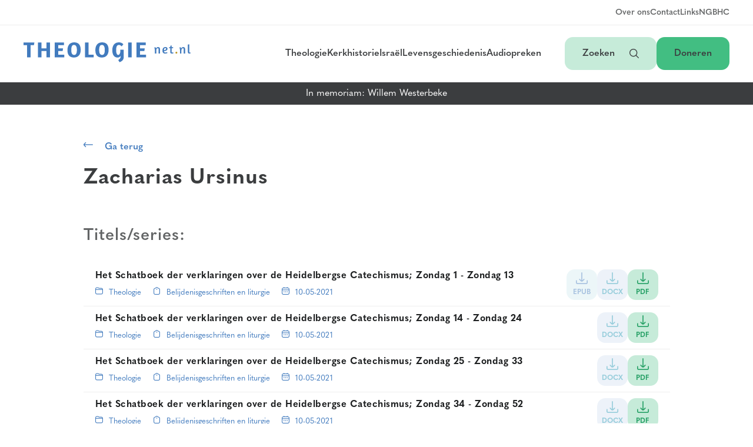

--- FILE ---
content_type: text/html; charset=UTF-8
request_url: https://theologienet.nl/auteurs/ursinus-zacharias/
body_size: 10646
content:
<!DOCTYPE html>
<html lang="nl-NL">

<head>
  <meta charset="UTF-8">
  <meta name="viewport" content="width=device-width, initial-scale=1">
  <meta name='robots' content='index, follow, max-image-preview:large, max-snippet:-1, max-video-preview:-1' />

	<!-- This site is optimized with the Yoast SEO plugin v26.7 - https://yoast.com/wordpress/plugins/seo/ -->
	<title>Ursinus, Zacharias - Theologienet</title>
	<link rel="canonical" href="https://theologienet.nl/auteurs/ursinus-zacharias/" />
	<meta property="og:locale" content="nl_NL" />
	<meta property="og:type" content="article" />
	<meta property="og:title" content="Ursinus, Zacharias - Theologienet" />
	<meta property="og:url" content="https://theologienet.nl/auteurs/ursinus-zacharias/" />
	<meta property="og:site_name" content="Theologienet" />
	<meta name="twitter:card" content="summary_large_image" />
	<script type="application/ld+json" class="yoast-schema-graph">{"@context":"https://schema.org","@graph":[{"@type":"WebPage","@id":"https://theologienet.nl/auteurs/ursinus-zacharias/","url":"https://theologienet.nl/auteurs/ursinus-zacharias/","name":"Ursinus, Zacharias - Theologienet","isPartOf":{"@id":"https://theologienet.nl/#website"},"datePublished":"2021-05-06T13:10:50+00:00","breadcrumb":{"@id":"https://theologienet.nl/auteurs/ursinus-zacharias/#breadcrumb"},"inLanguage":"nl-NL","potentialAction":[{"@type":"ReadAction","target":["https://theologienet.nl/auteurs/ursinus-zacharias/"]}]},{"@type":"BreadcrumbList","@id":"https://theologienet.nl/auteurs/ursinus-zacharias/#breadcrumb","itemListElement":[{"@type":"ListItem","position":1,"name":"Home","item":"https://theologienet.nl/"},{"@type":"ListItem","position":2,"name":"Auteurs","item":"https://theologienet.nl/auteurs/"},{"@type":"ListItem","position":3,"name":"Ursinus, Zacharias"}]},{"@type":"WebSite","@id":"https://theologienet.nl/#website","url":"https://theologienet.nl/","name":"Theologienet","description":"Theologie | Kerkgeschiedenis | Preken","publisher":{"@id":"https://theologienet.nl/#organization"},"potentialAction":[{"@type":"SearchAction","target":{"@type":"EntryPoint","urlTemplate":"https://theologienet.nl/?s={search_term_string}"},"query-input":{"@type":"PropertyValueSpecification","valueRequired":true,"valueName":"search_term_string"}}],"inLanguage":"nl-NL"},{"@type":"Organization","@id":"https://theologienet.nl/#organization","name":"Theologienet","url":"https://theologienet.nl/","logo":{"@type":"ImageObject","inLanguage":"nl-NL","@id":"https://theologienet.nl/#/schema/logo/image/","url":"https://theologienet.nl/bestanden/logo.svg","contentUrl":"https://theologienet.nl/bestanden/logo.svg","width":1079,"height":125,"caption":"Theologienet"},"image":{"@id":"https://theologienet.nl/#/schema/logo/image/"}}]}</script>
	<!-- / Yoast SEO plugin. -->


<link rel="alternate" title="oEmbed (JSON)" type="application/json+oembed" href="https://theologienet.nl/wp-json/oembed/1.0/embed?url=https%3A%2F%2Ftheologienet.nl%2Fauteurs%2Fursinus-zacharias%2F" />
<link rel="alternate" title="oEmbed (XML)" type="text/xml+oembed" href="https://theologienet.nl/wp-json/oembed/1.0/embed?url=https%3A%2F%2Ftheologienet.nl%2Fauteurs%2Fursinus-zacharias%2F&#038;format=xml" />
		<!-- This site uses the Google Analytics by MonsterInsights plugin v9.11.1 - Using Analytics tracking - https://www.monsterinsights.com/ -->
							<script src="//www.googletagmanager.com/gtag/js?id=G-WY2ZJ58KH8"  data-cfasync="false" data-wpfc-render="false" type="text/javascript" async></script>
			<script data-cfasync="false" data-wpfc-render="false" type="text/javascript">
				var mi_version = '9.11.1';
				var mi_track_user = true;
				var mi_no_track_reason = '';
								var MonsterInsightsDefaultLocations = {"page_location":"https:\/\/theologienet.nl\/auteurs\/ursinus-zacharias\/"};
								if ( typeof MonsterInsightsPrivacyGuardFilter === 'function' ) {
					var MonsterInsightsLocations = (typeof MonsterInsightsExcludeQuery === 'object') ? MonsterInsightsPrivacyGuardFilter( MonsterInsightsExcludeQuery ) : MonsterInsightsPrivacyGuardFilter( MonsterInsightsDefaultLocations );
				} else {
					var MonsterInsightsLocations = (typeof MonsterInsightsExcludeQuery === 'object') ? MonsterInsightsExcludeQuery : MonsterInsightsDefaultLocations;
				}

								var disableStrs = [
										'ga-disable-G-WY2ZJ58KH8',
									];

				/* Function to detect opted out users */
				function __gtagTrackerIsOptedOut() {
					for (var index = 0; index < disableStrs.length; index++) {
						if (document.cookie.indexOf(disableStrs[index] + '=true') > -1) {
							return true;
						}
					}

					return false;
				}

				/* Disable tracking if the opt-out cookie exists. */
				if (__gtagTrackerIsOptedOut()) {
					for (var index = 0; index < disableStrs.length; index++) {
						window[disableStrs[index]] = true;
					}
				}

				/* Opt-out function */
				function __gtagTrackerOptout() {
					for (var index = 0; index < disableStrs.length; index++) {
						document.cookie = disableStrs[index] + '=true; expires=Thu, 31 Dec 2099 23:59:59 UTC; path=/';
						window[disableStrs[index]] = true;
					}
				}

				if ('undefined' === typeof gaOptout) {
					function gaOptout() {
						__gtagTrackerOptout();
					}
				}
								window.dataLayer = window.dataLayer || [];

				window.MonsterInsightsDualTracker = {
					helpers: {},
					trackers: {},
				};
				if (mi_track_user) {
					function __gtagDataLayer() {
						dataLayer.push(arguments);
					}

					function __gtagTracker(type, name, parameters) {
						if (!parameters) {
							parameters = {};
						}

						if (parameters.send_to) {
							__gtagDataLayer.apply(null, arguments);
							return;
						}

						if (type === 'event') {
														parameters.send_to = monsterinsights_frontend.v4_id;
							var hookName = name;
							if (typeof parameters['event_category'] !== 'undefined') {
								hookName = parameters['event_category'] + ':' + name;
							}

							if (typeof MonsterInsightsDualTracker.trackers[hookName] !== 'undefined') {
								MonsterInsightsDualTracker.trackers[hookName](parameters);
							} else {
								__gtagDataLayer('event', name, parameters);
							}
							
						} else {
							__gtagDataLayer.apply(null, arguments);
						}
					}

					__gtagTracker('js', new Date());
					__gtagTracker('set', {
						'developer_id.dZGIzZG': true,
											});
					if ( MonsterInsightsLocations.page_location ) {
						__gtagTracker('set', MonsterInsightsLocations);
					}
										__gtagTracker('config', 'G-WY2ZJ58KH8', {"forceSSL":"true","link_attribution":"true"} );
										window.gtag = __gtagTracker;										(function () {
						/* https://developers.google.com/analytics/devguides/collection/analyticsjs/ */
						/* ga and __gaTracker compatibility shim. */
						var noopfn = function () {
							return null;
						};
						var newtracker = function () {
							return new Tracker();
						};
						var Tracker = function () {
							return null;
						};
						var p = Tracker.prototype;
						p.get = noopfn;
						p.set = noopfn;
						p.send = function () {
							var args = Array.prototype.slice.call(arguments);
							args.unshift('send');
							__gaTracker.apply(null, args);
						};
						var __gaTracker = function () {
							var len = arguments.length;
							if (len === 0) {
								return;
							}
							var f = arguments[len - 1];
							if (typeof f !== 'object' || f === null || typeof f.hitCallback !== 'function') {
								if ('send' === arguments[0]) {
									var hitConverted, hitObject = false, action;
									if ('event' === arguments[1]) {
										if ('undefined' !== typeof arguments[3]) {
											hitObject = {
												'eventAction': arguments[3],
												'eventCategory': arguments[2],
												'eventLabel': arguments[4],
												'value': arguments[5] ? arguments[5] : 1,
											}
										}
									}
									if ('pageview' === arguments[1]) {
										if ('undefined' !== typeof arguments[2]) {
											hitObject = {
												'eventAction': 'page_view',
												'page_path': arguments[2],
											}
										}
									}
									if (typeof arguments[2] === 'object') {
										hitObject = arguments[2];
									}
									if (typeof arguments[5] === 'object') {
										Object.assign(hitObject, arguments[5]);
									}
									if ('undefined' !== typeof arguments[1].hitType) {
										hitObject = arguments[1];
										if ('pageview' === hitObject.hitType) {
											hitObject.eventAction = 'page_view';
										}
									}
									if (hitObject) {
										action = 'timing' === arguments[1].hitType ? 'timing_complete' : hitObject.eventAction;
										hitConverted = mapArgs(hitObject);
										__gtagTracker('event', action, hitConverted);
									}
								}
								return;
							}

							function mapArgs(args) {
								var arg, hit = {};
								var gaMap = {
									'eventCategory': 'event_category',
									'eventAction': 'event_action',
									'eventLabel': 'event_label',
									'eventValue': 'event_value',
									'nonInteraction': 'non_interaction',
									'timingCategory': 'event_category',
									'timingVar': 'name',
									'timingValue': 'value',
									'timingLabel': 'event_label',
									'page': 'page_path',
									'location': 'page_location',
									'title': 'page_title',
									'referrer' : 'page_referrer',
								};
								for (arg in args) {
																		if (!(!args.hasOwnProperty(arg) || !gaMap.hasOwnProperty(arg))) {
										hit[gaMap[arg]] = args[arg];
									} else {
										hit[arg] = args[arg];
									}
								}
								return hit;
							}

							try {
								f.hitCallback();
							} catch (ex) {
							}
						};
						__gaTracker.create = newtracker;
						__gaTracker.getByName = newtracker;
						__gaTracker.getAll = function () {
							return [];
						};
						__gaTracker.remove = noopfn;
						__gaTracker.loaded = true;
						window['__gaTracker'] = __gaTracker;
					})();
									} else {
										console.log("");
					(function () {
						function __gtagTracker() {
							return null;
						}

						window['__gtagTracker'] = __gtagTracker;
						window['gtag'] = __gtagTracker;
					})();
									}
			</script>
							<!-- / Google Analytics by MonsterInsights -->
		<style id='wp-img-auto-sizes-contain-inline-css' type='text/css'>
img:is([sizes=auto i],[sizes^="auto," i]){contain-intrinsic-size:3000px 1500px}
/*# sourceURL=wp-img-auto-sizes-contain-inline-css */
</style>
<style id='wp-emoji-styles-inline-css' type='text/css'>

	img.wp-smiley, img.emoji {
		display: inline !important;
		border: none !important;
		box-shadow: none !important;
		height: 1em !important;
		width: 1em !important;
		margin: 0 0.07em !important;
		vertical-align: -0.1em !important;
		background: none !important;
		padding: 0 !important;
	}
/*# sourceURL=wp-emoji-styles-inline-css */
</style>
<style id='wp-block-library-inline-css' type='text/css'>
:root{--wp-block-synced-color:#7a00df;--wp-block-synced-color--rgb:122,0,223;--wp-bound-block-color:var(--wp-block-synced-color);--wp-editor-canvas-background:#ddd;--wp-admin-theme-color:#007cba;--wp-admin-theme-color--rgb:0,124,186;--wp-admin-theme-color-darker-10:#006ba1;--wp-admin-theme-color-darker-10--rgb:0,107,160.5;--wp-admin-theme-color-darker-20:#005a87;--wp-admin-theme-color-darker-20--rgb:0,90,135;--wp-admin-border-width-focus:2px}@media (min-resolution:192dpi){:root{--wp-admin-border-width-focus:1.5px}}.wp-element-button{cursor:pointer}:root .has-very-light-gray-background-color{background-color:#eee}:root .has-very-dark-gray-background-color{background-color:#313131}:root .has-very-light-gray-color{color:#eee}:root .has-very-dark-gray-color{color:#313131}:root .has-vivid-green-cyan-to-vivid-cyan-blue-gradient-background{background:linear-gradient(135deg,#00d084,#0693e3)}:root .has-purple-crush-gradient-background{background:linear-gradient(135deg,#34e2e4,#4721fb 50%,#ab1dfe)}:root .has-hazy-dawn-gradient-background{background:linear-gradient(135deg,#faaca8,#dad0ec)}:root .has-subdued-olive-gradient-background{background:linear-gradient(135deg,#fafae1,#67a671)}:root .has-atomic-cream-gradient-background{background:linear-gradient(135deg,#fdd79a,#004a59)}:root .has-nightshade-gradient-background{background:linear-gradient(135deg,#330968,#31cdcf)}:root .has-midnight-gradient-background{background:linear-gradient(135deg,#020381,#2874fc)}:root{--wp--preset--font-size--normal:16px;--wp--preset--font-size--huge:42px}.has-regular-font-size{font-size:1em}.has-larger-font-size{font-size:2.625em}.has-normal-font-size{font-size:var(--wp--preset--font-size--normal)}.has-huge-font-size{font-size:var(--wp--preset--font-size--huge)}.has-text-align-center{text-align:center}.has-text-align-left{text-align:left}.has-text-align-right{text-align:right}.has-fit-text{white-space:nowrap!important}#end-resizable-editor-section{display:none}.aligncenter{clear:both}.items-justified-left{justify-content:flex-start}.items-justified-center{justify-content:center}.items-justified-right{justify-content:flex-end}.items-justified-space-between{justify-content:space-between}.screen-reader-text{border:0;clip-path:inset(50%);height:1px;margin:-1px;overflow:hidden;padding:0;position:absolute;width:1px;word-wrap:normal!important}.screen-reader-text:focus{background-color:#ddd;clip-path:none;color:#444;display:block;font-size:1em;height:auto;left:5px;line-height:normal;padding:15px 23px 14px;text-decoration:none;top:5px;width:auto;z-index:100000}html :where(.has-border-color){border-style:solid}html :where([style*=border-top-color]){border-top-style:solid}html :where([style*=border-right-color]){border-right-style:solid}html :where([style*=border-bottom-color]){border-bottom-style:solid}html :where([style*=border-left-color]){border-left-style:solid}html :where([style*=border-width]){border-style:solid}html :where([style*=border-top-width]){border-top-style:solid}html :where([style*=border-right-width]){border-right-style:solid}html :where([style*=border-bottom-width]){border-bottom-style:solid}html :where([style*=border-left-width]){border-left-style:solid}html :where(img[class*=wp-image-]){height:auto;max-width:100%}:where(figure){margin:0 0 1em}html :where(.is-position-sticky){--wp-admin--admin-bar--position-offset:var(--wp-admin--admin-bar--height,0px)}@media screen and (max-width:600px){html :where(.is-position-sticky){--wp-admin--admin-bar--position-offset:0px}}

/*# sourceURL=wp-block-library-inline-css */
</style><style id='global-styles-inline-css' type='text/css'>
:root{--wp--preset--aspect-ratio--square: 1;--wp--preset--aspect-ratio--4-3: 4/3;--wp--preset--aspect-ratio--3-4: 3/4;--wp--preset--aspect-ratio--3-2: 3/2;--wp--preset--aspect-ratio--2-3: 2/3;--wp--preset--aspect-ratio--16-9: 16/9;--wp--preset--aspect-ratio--9-16: 9/16;--wp--preset--color--black: #000000;--wp--preset--color--cyan-bluish-gray: #abb8c3;--wp--preset--color--white: #ffffff;--wp--preset--color--pale-pink: #f78da7;--wp--preset--color--vivid-red: #cf2e2e;--wp--preset--color--luminous-vivid-orange: #ff6900;--wp--preset--color--luminous-vivid-amber: #fcb900;--wp--preset--color--light-green-cyan: #7bdcb5;--wp--preset--color--vivid-green-cyan: #00d084;--wp--preset--color--pale-cyan-blue: #8ed1fc;--wp--preset--color--vivid-cyan-blue: #0693e3;--wp--preset--color--vivid-purple: #9b51e0;--wp--preset--gradient--vivid-cyan-blue-to-vivid-purple: linear-gradient(135deg,rgb(6,147,227) 0%,rgb(155,81,224) 100%);--wp--preset--gradient--light-green-cyan-to-vivid-green-cyan: linear-gradient(135deg,rgb(122,220,180) 0%,rgb(0,208,130) 100%);--wp--preset--gradient--luminous-vivid-amber-to-luminous-vivid-orange: linear-gradient(135deg,rgb(252,185,0) 0%,rgb(255,105,0) 100%);--wp--preset--gradient--luminous-vivid-orange-to-vivid-red: linear-gradient(135deg,rgb(255,105,0) 0%,rgb(207,46,46) 100%);--wp--preset--gradient--very-light-gray-to-cyan-bluish-gray: linear-gradient(135deg,rgb(238,238,238) 0%,rgb(169,184,195) 100%);--wp--preset--gradient--cool-to-warm-spectrum: linear-gradient(135deg,rgb(74,234,220) 0%,rgb(151,120,209) 20%,rgb(207,42,186) 40%,rgb(238,44,130) 60%,rgb(251,105,98) 80%,rgb(254,248,76) 100%);--wp--preset--gradient--blush-light-purple: linear-gradient(135deg,rgb(255,206,236) 0%,rgb(152,150,240) 100%);--wp--preset--gradient--blush-bordeaux: linear-gradient(135deg,rgb(254,205,165) 0%,rgb(254,45,45) 50%,rgb(107,0,62) 100%);--wp--preset--gradient--luminous-dusk: linear-gradient(135deg,rgb(255,203,112) 0%,rgb(199,81,192) 50%,rgb(65,88,208) 100%);--wp--preset--gradient--pale-ocean: linear-gradient(135deg,rgb(255,245,203) 0%,rgb(182,227,212) 50%,rgb(51,167,181) 100%);--wp--preset--gradient--electric-grass: linear-gradient(135deg,rgb(202,248,128) 0%,rgb(113,206,126) 100%);--wp--preset--gradient--midnight: linear-gradient(135deg,rgb(2,3,129) 0%,rgb(40,116,252) 100%);--wp--preset--font-size--small: 13px;--wp--preset--font-size--medium: 20px;--wp--preset--font-size--large: 36px;--wp--preset--font-size--x-large: 42px;--wp--preset--spacing--20: 0.44rem;--wp--preset--spacing--30: 0.67rem;--wp--preset--spacing--40: 1rem;--wp--preset--spacing--50: 1.5rem;--wp--preset--spacing--60: 2.25rem;--wp--preset--spacing--70: 3.38rem;--wp--preset--spacing--80: 5.06rem;--wp--preset--shadow--natural: 6px 6px 9px rgba(0, 0, 0, 0.2);--wp--preset--shadow--deep: 12px 12px 50px rgba(0, 0, 0, 0.4);--wp--preset--shadow--sharp: 6px 6px 0px rgba(0, 0, 0, 0.2);--wp--preset--shadow--outlined: 6px 6px 0px -3px rgb(255, 255, 255), 6px 6px rgb(0, 0, 0);--wp--preset--shadow--crisp: 6px 6px 0px rgb(0, 0, 0);}:where(.is-layout-flex){gap: 0.5em;}:where(.is-layout-grid){gap: 0.5em;}body .is-layout-flex{display: flex;}.is-layout-flex{flex-wrap: wrap;align-items: center;}.is-layout-flex > :is(*, div){margin: 0;}body .is-layout-grid{display: grid;}.is-layout-grid > :is(*, div){margin: 0;}:where(.wp-block-columns.is-layout-flex){gap: 2em;}:where(.wp-block-columns.is-layout-grid){gap: 2em;}:where(.wp-block-post-template.is-layout-flex){gap: 1.25em;}:where(.wp-block-post-template.is-layout-grid){gap: 1.25em;}.has-black-color{color: var(--wp--preset--color--black) !important;}.has-cyan-bluish-gray-color{color: var(--wp--preset--color--cyan-bluish-gray) !important;}.has-white-color{color: var(--wp--preset--color--white) !important;}.has-pale-pink-color{color: var(--wp--preset--color--pale-pink) !important;}.has-vivid-red-color{color: var(--wp--preset--color--vivid-red) !important;}.has-luminous-vivid-orange-color{color: var(--wp--preset--color--luminous-vivid-orange) !important;}.has-luminous-vivid-amber-color{color: var(--wp--preset--color--luminous-vivid-amber) !important;}.has-light-green-cyan-color{color: var(--wp--preset--color--light-green-cyan) !important;}.has-vivid-green-cyan-color{color: var(--wp--preset--color--vivid-green-cyan) !important;}.has-pale-cyan-blue-color{color: var(--wp--preset--color--pale-cyan-blue) !important;}.has-vivid-cyan-blue-color{color: var(--wp--preset--color--vivid-cyan-blue) !important;}.has-vivid-purple-color{color: var(--wp--preset--color--vivid-purple) !important;}.has-black-background-color{background-color: var(--wp--preset--color--black) !important;}.has-cyan-bluish-gray-background-color{background-color: var(--wp--preset--color--cyan-bluish-gray) !important;}.has-white-background-color{background-color: var(--wp--preset--color--white) !important;}.has-pale-pink-background-color{background-color: var(--wp--preset--color--pale-pink) !important;}.has-vivid-red-background-color{background-color: var(--wp--preset--color--vivid-red) !important;}.has-luminous-vivid-orange-background-color{background-color: var(--wp--preset--color--luminous-vivid-orange) !important;}.has-luminous-vivid-amber-background-color{background-color: var(--wp--preset--color--luminous-vivid-amber) !important;}.has-light-green-cyan-background-color{background-color: var(--wp--preset--color--light-green-cyan) !important;}.has-vivid-green-cyan-background-color{background-color: var(--wp--preset--color--vivid-green-cyan) !important;}.has-pale-cyan-blue-background-color{background-color: var(--wp--preset--color--pale-cyan-blue) !important;}.has-vivid-cyan-blue-background-color{background-color: var(--wp--preset--color--vivid-cyan-blue) !important;}.has-vivid-purple-background-color{background-color: var(--wp--preset--color--vivid-purple) !important;}.has-black-border-color{border-color: var(--wp--preset--color--black) !important;}.has-cyan-bluish-gray-border-color{border-color: var(--wp--preset--color--cyan-bluish-gray) !important;}.has-white-border-color{border-color: var(--wp--preset--color--white) !important;}.has-pale-pink-border-color{border-color: var(--wp--preset--color--pale-pink) !important;}.has-vivid-red-border-color{border-color: var(--wp--preset--color--vivid-red) !important;}.has-luminous-vivid-orange-border-color{border-color: var(--wp--preset--color--luminous-vivid-orange) !important;}.has-luminous-vivid-amber-border-color{border-color: var(--wp--preset--color--luminous-vivid-amber) !important;}.has-light-green-cyan-border-color{border-color: var(--wp--preset--color--light-green-cyan) !important;}.has-vivid-green-cyan-border-color{border-color: var(--wp--preset--color--vivid-green-cyan) !important;}.has-pale-cyan-blue-border-color{border-color: var(--wp--preset--color--pale-cyan-blue) !important;}.has-vivid-cyan-blue-border-color{border-color: var(--wp--preset--color--vivid-cyan-blue) !important;}.has-vivid-purple-border-color{border-color: var(--wp--preset--color--vivid-purple) !important;}.has-vivid-cyan-blue-to-vivid-purple-gradient-background{background: var(--wp--preset--gradient--vivid-cyan-blue-to-vivid-purple) !important;}.has-light-green-cyan-to-vivid-green-cyan-gradient-background{background: var(--wp--preset--gradient--light-green-cyan-to-vivid-green-cyan) !important;}.has-luminous-vivid-amber-to-luminous-vivid-orange-gradient-background{background: var(--wp--preset--gradient--luminous-vivid-amber-to-luminous-vivid-orange) !important;}.has-luminous-vivid-orange-to-vivid-red-gradient-background{background: var(--wp--preset--gradient--luminous-vivid-orange-to-vivid-red) !important;}.has-very-light-gray-to-cyan-bluish-gray-gradient-background{background: var(--wp--preset--gradient--very-light-gray-to-cyan-bluish-gray) !important;}.has-cool-to-warm-spectrum-gradient-background{background: var(--wp--preset--gradient--cool-to-warm-spectrum) !important;}.has-blush-light-purple-gradient-background{background: var(--wp--preset--gradient--blush-light-purple) !important;}.has-blush-bordeaux-gradient-background{background: var(--wp--preset--gradient--blush-bordeaux) !important;}.has-luminous-dusk-gradient-background{background: var(--wp--preset--gradient--luminous-dusk) !important;}.has-pale-ocean-gradient-background{background: var(--wp--preset--gradient--pale-ocean) !important;}.has-electric-grass-gradient-background{background: var(--wp--preset--gradient--electric-grass) !important;}.has-midnight-gradient-background{background: var(--wp--preset--gradient--midnight) !important;}.has-small-font-size{font-size: var(--wp--preset--font-size--small) !important;}.has-medium-font-size{font-size: var(--wp--preset--font-size--medium) !important;}.has-large-font-size{font-size: var(--wp--preset--font-size--large) !important;}.has-x-large-font-size{font-size: var(--wp--preset--font-size--x-large) !important;}
/*# sourceURL=global-styles-inline-css */
</style>

<style id='classic-theme-styles-inline-css' type='text/css'>
/*! This file is auto-generated */
.wp-block-button__link{color:#fff;background-color:#32373c;border-radius:9999px;box-shadow:none;text-decoration:none;padding:calc(.667em + 2px) calc(1.333em + 2px);font-size:1.125em}.wp-block-file__button{background:#32373c;color:#fff;text-decoration:none}
/*# sourceURL=/wp-includes/css/classic-themes.min.css */
</style>
<link rel='stylesheet' id='theo_icons-css' href='https://theologienet.nl/theo-content/themes/theologienet/assets/styles/uicons-regular-rounded.css?ver=1.3.4' type='text/css' media='all' />
<link rel='stylesheet' id='theo_main_style-css' href='https://theologienet.nl/theo-content/themes/theologienet/assets/styles/main.css?ver=1.3.4' type='text/css' media='all' />
<script type="text/javascript" src="https://theologienet.nl/theo-content/plugins/google-analytics-for-wordpress/assets/js/frontend-gtag.js?ver=9.11.1" id="monsterinsights-frontend-script-js" async="async" data-wp-strategy="async"></script>
<script data-cfasync="false" data-wpfc-render="false" type="text/javascript" id='monsterinsights-frontend-script-js-extra'>/* <![CDATA[ */
var monsterinsights_frontend = {"js_events_tracking":"true","download_extensions":"doc,pdf,ppt,zip,xls,docx,pptx,xlsx","inbound_paths":"[{\"path\":\"\\\/go\\\/\",\"label\":\"affiliate\"},{\"path\":\"\\\/recommend\\\/\",\"label\":\"affiliate\"}]","home_url":"https:\/\/theologienet.nl","hash_tracking":"false","v4_id":"G-WY2ZJ58KH8"};/* ]]> */
</script>
<script type="text/javascript" src="https://theologienet.nl/theo-content/plugins/stop-user-enumeration/frontend/js/frontend.js?ver=1.7.7" id="stop-user-enumeration-js" defer="defer" data-wp-strategy="defer"></script>
<script type="text/javascript" src="https://theologienet.nl/wp-includes/js/jquery/jquery.min.js?ver=3.7.1" id="jquery-core-js"></script>
<script type="text/javascript" src="https://theologienet.nl/wp-includes/js/jquery/jquery-migrate.min.js?ver=3.4.1" id="jquery-migrate-js"></script>
<link rel="https://api.w.org/" href="https://theologienet.nl/wp-json/" /><link rel="alternate" title="JSON" type="application/json" href="https://theologienet.nl/wp-json/wp/v2/auteurs/10642" /><link rel="EditURI" type="application/rsd+xml" title="RSD" href="https://theologienet.nl/xmlrpc.php?rsd" />
<meta name="generator" content="WordPress 6.9" />
<link rel='shortlink' href='https://theologienet.nl/?p=10642' />
<link rel="icon" href="https://theologienet.nl/bestanden/cropped-favicon-32x32.png" sizes="32x32" />
<link rel="icon" href="https://theologienet.nl/bestanden/cropped-favicon-192x192.png" sizes="192x192" />
<link rel="apple-touch-icon" href="https://theologienet.nl/bestanden/cropped-favicon-180x180.png" />
<meta name="msapplication-TileImage" content="https://theologienet.nl/bestanden/cropped-favicon-270x270.png" />
</head>

<body class="wp-singular auteurs-template-default single single-auteurs postid-10642 wp-theme-theologienet">

  <nav>
    <div class="nav__top">
      <ul class="menu__secondary">
        <li class="menu-item"><a href="https://theologienet.nl/over-ons" class="link">Over ons</a></li>
        <li class="menu-item"><a href="https://theologienet.nl/contact" class="link">Contact</a></li>
        <li class="menu-item"><a href="https://theologienet.nl/interessante-links" class="link">Links</a></li>
        <li class="menu-item"><a href="https://theologienet.nl/geloofsbelijdenis" class="link">NGB</a></li>
        <li class="menu-item"><a href="https://theologienet.nl/catechismus" class="link">HC</a></li>
      </ul>
    </div>
    <div class="nav__main">
      <a class="logo" href="https://theologienet.nl"><img src="https://theologienet.nl/theo-content/themes/theologienet/assets/images/logos/logo-main.svg" alt=""></a>
      <ul class="menu__primary">
        <li class="menu-item menu-item__desktop"><a href="https://theologienet.nl/theologie" class="link">Theologie</a></li>
        <li class="menu-item menu-item__desktop"><a href="https://theologienet.nl/kerkhistorie" class="link">Kerkhistorie</a></li>
        <li class="menu-item menu-item__desktop"><a href="https://theologienet.nl/israel-en-toekomst" class="link">Israël</a></li>
        <li class="menu-item menu-item__desktop"><a href="https://theologienet.nl/levensgeschiedenis" class="link">Levensgeschiedenis</a></li>
        <li class="menu-item menu-item__desktop"><a href="https://theologienet.nl/audiopreken" class="link">Audiopreken</a></li>
        <li class="menu-item menu-item__tablet">
          <button class="link" id="nav-button-category">Categorieën<i class="fi-rr-angle-small-down" id="nav-button-icon-category"></i></button>
          <ul class="menu__tablet" id="nav-items-category">
            <li class="menu-item"><a href="https://theologienet.nl/theologie" class="link">Theologie</a></li>
            <li class="menu-item"><a href="https://theologienet.nl/kerkhistorie" class="link">Kerkhistorie</a></li>
            <li class="menu-item"><a href="https://theologienet.nl/israel-en-toekomst" class="link">Israël</a></li>
            <li class="menu-item"><a href="https://theologienet.nl/levensgeschiedenis" class="link">Levensgeschiedenis</a></li>
            <li class="menu-item"><a href="https://theologienet.nl/audiopreken" class="link">Audiopreken</a></li>
          </ul>
        </li>
      </ul>
      <ul class="menu__buttons">
        <li><button class="btn btn--secondary" id="search-button">Zoeken <i class="fi-rr-search" id="search-button-icon"></i></button></li>
        <li><a class="btn btn--primary" href="https://theologienet.nl/doneren">Doneren</a></li>
      </ul>
    </div>

    <div class="nav__mobile">
      <a class="logo" href="https://theologienet.nl"><img src="https://theologienet.nl/theo-content/themes/theologienet/assets/images/logos/logo-minimal-fullcolor.svg" alt=""></a>
      <ul class="menu__buttons">
        <li><button class="btn btn--secondary" id="search-button-mobile">Zoeken <i class="fi-rr-search" id="search-button-icon-mobile"></i></button></li>
        <li><button class="btn btn--primary" id="navtoggle-mobile">Menu<i class="fi fi-rr-menu-burger" id="navtoggle-icon-mobile"></i></button></li>
      </ul>
    </div>

    <div class="nav__search" id="search-nav">
      <div class="nav__search--inner">
        <div class="search__form" id="search-input-container">
          <input type="text" placeholder="Naar welke titel of auteur bent u op zoek?" name="search-input" id="search-input"></input>
        </div>
        <div id="search-google" style="display:none;">
          <div class="gcse-searchbox"></div>
          <script async src="https://cse.google.com/cse.js?cx=d46fc606c55fbc45a"></script>
        </div>
        <div class="search__results" id="search-results-container">
          <div class="search__results--inner">
            <button class="close-button" id="search-results-close"><i class="fi-rr-cross"></i></button>
            <div id="search-info"></div>
            <div id="search-results"></div>
            <div id="search-google-results" class="gcse-searchresults"></div>
          </div>
        </div>
        <div class="search__toggle">
          <p class="search__label">Hoe wilt u zoeken?</p>
          <div class="switch-button">
            <input class="switch-button-checkbox" id="search-switch" type="checkbox"></input>
            <label class="switch-button-label" for=""><span class="switch-button-label-span">Op titel/auteur</span></label>
          </div>
          <p class="search__helpertext">Gebruik zoeken "op titel en auteur", als u op zoek bent naar een document of auteur waarvan u de naam of een deel van de naam weet. Gebruik "zoeken in documenten via Google" als u uitgebreid wilt zoeken naar een specifiek woord in een document</p>
        </div>
      </div>
    </div>
    <ul class="menu__mobile" id="nav-menu-mobile">
      <li class="menu-item"><a href="https://theologienet.nl/theologie" class="link link--big">Theologie</a></li>
      <li class="menu-item"><a href="https://theologienet.nl/kerkhistorie" class="link link--big">Kerkhistorie</a></li>
      <li class="menu-item"><a href="https://theologienet.nl/israel-en-toekomst" class="link link--big">Israël</a></li>
      <li class="menu-item"><a href="https://theologienet.nl/levensgeschiedenis" class="link link--big">Levensgeschiedenis</a></li>
      <li class="menu-item"><a href="https://theologienet.nl/audiopreken" class="link link--big link--big-last">Audiopreken</a></li>

      <li class="menu-item"><a href="https://theologienet.nl/doneren" class="link">Doneren</a></li>
      <li class="menu-item"><a href="https://theologienet.nl/over-ons" class="link">Over ons</a></li>
      <li class="menu-item"><a href="https://theologienet.nl/contact" class="link">Contact</a></li>
      <li class="menu-item"><a href="https://theologienet.nl/interessante-links" class="link">Links</a></li>
      <li class="menu-item"><a href="https://theologienet.nl/geloofsbelijdenis" class="link">NGB</a></li>
      <li class="menu-item"><a href="https://theologienet.nl/catechismus" class="link">HC</a></li>
    </ul>

  </nav>

  <div class="in_memoriam"><a href="https://theologienet.nl/in-memoriam-willem-westerbeke">In memoriam: Willem Westerbeke</a></div>

  <button class="button__scroll" id="scroll-button" title="Ga naar boven"><i class="fi-rr-arrow-up"></i></button>

  <main><div class="container container--single"><div class="page__header page__header--singlepages"><a class="link link--primary" href="javascript:history.back()"><i class="fi fi-rr-arrow-left"></i>Ga terug</a><h1>Zacharias Ursinus</h1></div><h5 class="title">Titels/series:</h5>
<div class="container__download">
  <p class="download__title">Het Schatboek der verklaringen over de Heidelbergse Catechismus; Zondag 1 - Zondag 13</p><div class="download__meta"><span><i class="fi-rr-folder"></i><a href="https://theologienet.nl/theologie">Theologie</a></span><span><i class="fi-rr-label"></i>Belijdenisgeschriften en liturgie</span><span><i class="fi-rr-calendar"></i>10-05-2021</a></span></div><div class="download__buttons"><a href="https://theologienet.nl/bestanden/ursinus-catechismus-zondag-1-13.epub" target="_blank" id="download-button-11539" class="download__button download__button--epub"><i class="fi-rr-download"></i><span>EPUB</span></a><a href="https://theologienet.nl/bestanden/ursinus-catechismus-zondag-1-13.docx" target="_blank" id="download-button-11539" class="download__button download__button--docx"><i class="fi-rr-download"></i><span>DOCX</span></a><a href="https://theologienet.nl/bestanden/ursinus-catechismus-zondag-1-13.pdf" target="_blank" id="download-button-11539" class="download__button download__button--pdf"><i class="fi-rr-download"></i><span>PDF</span></a><button id="download-container-button-11539" class="download__button download__button--mobile"><i class="fi-rr-download"></i></button></div><div id="download-container-11539" class="download__buttons download__buttons--mobile"><a href="https://theologienet.nl/bestanden/ursinus-catechismus-zondag-1-13.epub" target="_blank" id="download-button-11539" class="download__button download__button--epub"><i class="fi-rr-download"></i><span>EPUB</span></a><a href="https://theologienet.nl/bestanden/ursinus-catechismus-zondag-1-13.docx" target="_blank" id="download-button-11539" class="download__button download__button--docx"><i class="fi-rr-download"></i><span>DOCX</span></a><a href="https://theologienet.nl/bestanden/ursinus-catechismus-zondag-1-13.pdf" target="_blank" id="download-button-11539" class="download__button download__button--pdf"><i class="fi-rr-download"></i><span>PDF</span></a></div></div>


<div class="container__download">
  <p class="download__title">Het Schatboek der verklaringen over de Heidelbergse Catechismus; Zondag 14 - Zondag 24</p><div class="download__meta"><span><i class="fi-rr-folder"></i><a href="https://theologienet.nl/theologie">Theologie</a></span><span><i class="fi-rr-label"></i>Belijdenisgeschriften en liturgie</span><span><i class="fi-rr-calendar"></i>10-05-2021</a></span></div><div class="download__buttons"><a href="https://theologienet.nl/bestanden/ursinus-catechismus-zondag-14-24.docx" target="_blank" id="download-button-11540" class="download__button download__button--docx"><i class="fi-rr-download"></i><span>DOCX</span></a><a href="https://theologienet.nl/bestanden/ursinus-catechismus-zondag-14-24.pdf" target="_blank" id="download-button-11540" class="download__button download__button--pdf"><i class="fi-rr-download"></i><span>PDF</span></a><button id="download-container-button-11540" class="download__button download__button--mobile"><i class="fi-rr-download"></i></button></div><div id="download-container-11540" class="download__buttons download__buttons--mobile"><a href="https://theologienet.nl/bestanden/ursinus-catechismus-zondag-14-24.docx" target="_blank" id="download-button-11540" class="download__button download__button--docx"><i class="fi-rr-download"></i><span>DOCX</span></a><a href="https://theologienet.nl/bestanden/ursinus-catechismus-zondag-14-24.pdf" target="_blank" id="download-button-11540" class="download__button download__button--pdf"><i class="fi-rr-download"></i><span>PDF</span></a></div></div>


<div class="container__download">
  <p class="download__title">Het Schatboek der verklaringen over de Heidelbergse Catechismus; Zondag 25 - Zondag 33</p><div class="download__meta"><span><i class="fi-rr-folder"></i><a href="https://theologienet.nl/theologie">Theologie</a></span><span><i class="fi-rr-label"></i>Belijdenisgeschriften en liturgie</span><span><i class="fi-rr-calendar"></i>10-05-2021</a></span></div><div class="download__buttons"><a href="https://theologienet.nl/bestanden/ursinus-catechismus-zondag-15-33.docx" target="_blank" id="download-button-11541" class="download__button download__button--docx"><i class="fi-rr-download"></i><span>DOCX</span></a><a href="https://theologienet.nl/bestanden/ursinus-catechismus-zondag-15-33.pdf" target="_blank" id="download-button-11541" class="download__button download__button--pdf"><i class="fi-rr-download"></i><span>PDF</span></a><button id="download-container-button-11541" class="download__button download__button--mobile"><i class="fi-rr-download"></i></button></div><div id="download-container-11541" class="download__buttons download__buttons--mobile"><a href="https://theologienet.nl/bestanden/ursinus-catechismus-zondag-15-33.docx" target="_blank" id="download-button-11541" class="download__button download__button--docx"><i class="fi-rr-download"></i><span>DOCX</span></a><a href="https://theologienet.nl/bestanden/ursinus-catechismus-zondag-15-33.pdf" target="_blank" id="download-button-11541" class="download__button download__button--pdf"><i class="fi-rr-download"></i><span>PDF</span></a></div></div>


<div class="container__download">
  <p class="download__title">Het Schatboek der verklaringen over de Heidelbergse Catechismus; Zondag 34 - Zondag 52</p><div class="download__meta"><span><i class="fi-rr-folder"></i><a href="https://theologienet.nl/theologie">Theologie</a></span><span><i class="fi-rr-label"></i>Belijdenisgeschriften en liturgie</span><span><i class="fi-rr-calendar"></i>10-05-2021</a></span></div><div class="download__buttons"><a href="https://theologienet.nl/bestanden/ursinus-catechismus-zondag-34-52.docx" target="_blank" id="download-button-11542" class="download__button download__button--docx"><i class="fi-rr-download"></i><span>DOCX</span></a><a href="https://theologienet.nl/bestanden/ursinus-catechismus-zondag-34-52.pdf" target="_blank" id="download-button-11542" class="download__button download__button--pdf"><i class="fi-rr-download"></i><span>PDF</span></a><button id="download-container-button-11542" class="download__button download__button--mobile"><i class="fi-rr-download"></i></button></div><div id="download-container-11542" class="download__buttons download__buttons--mobile"><a href="https://theologienet.nl/bestanden/ursinus-catechismus-zondag-34-52.docx" target="_blank" id="download-button-11542" class="download__button download__button--docx"><i class="fi-rr-download"></i><span>DOCX</span></a><a href="https://theologienet.nl/bestanden/ursinus-catechismus-zondag-34-52.pdf" target="_blank" id="download-button-11542" class="download__button download__button--pdf"><i class="fi-rr-download"></i><span>PDF</span></a></div></div>


<div class="container__serie">
  <div class="container__title container__title--serie">
    <span class="label">Serie</span><p class="title">Het schatboek van Ursinus</p><div class="download__meta"><span><i class="fi-rr-folder"></i><a href="https://theologienet.nl/theologie">Theologie</a></span><span><i class="fi-rr-label"></i>Belijdenisgeschriften en liturgie</span><span><i class="fi-rr-calendar"></i>10-05-2021</a></span></div><div class="download__buttons"></div>  </div>
  
<div class="container__download">
  <p class="download__title">Het Schatboek der verklaringen over de Heidelbergse Catechismus; Zondag 1 - Zondag 13</p><div class="download__meta"><span><i class="fi-rr-folder"></i><a href="https://theologienet.nl/theologie">Theologie</a></span><span><i class="fi-rr-label"></i>Belijdenisgeschriften en liturgie</span><span><i class="fi-rr-calendar"></i>10-05-2021</a></span></div><div class="download__buttons"><a href="https://theologienet.nl/bestanden/ursinus-catechismus-zondag-1-13.epub" target="_blank" id="download-button-11539" class="download__button download__button--epub"><i class="fi-rr-download"></i><span>EPUB</span></a><a href="https://theologienet.nl/bestanden/ursinus-catechismus-zondag-1-13.docx" target="_blank" id="download-button-11539" class="download__button download__button--docx"><i class="fi-rr-download"></i><span>DOCX</span></a><a href="https://theologienet.nl/bestanden/ursinus-catechismus-zondag-1-13.pdf" target="_blank" id="download-button-11539" class="download__button download__button--pdf"><i class="fi-rr-download"></i><span>PDF</span></a><button id="download-container-button-11539" class="download__button download__button--mobile"><i class="fi-rr-download"></i></button></div><div id="download-container-11539" class="download__buttons download__buttons--mobile"><a href="https://theologienet.nl/bestanden/ursinus-catechismus-zondag-1-13.epub" target="_blank" id="download-button-11539" class="download__button download__button--epub"><i class="fi-rr-download"></i><span>EPUB</span></a><a href="https://theologienet.nl/bestanden/ursinus-catechismus-zondag-1-13.docx" target="_blank" id="download-button-11539" class="download__button download__button--docx"><i class="fi-rr-download"></i><span>DOCX</span></a><a href="https://theologienet.nl/bestanden/ursinus-catechismus-zondag-1-13.pdf" target="_blank" id="download-button-11539" class="download__button download__button--pdf"><i class="fi-rr-download"></i><span>PDF</span></a></div></div>


<div class="container__download">
  <p class="download__title">Het Schatboek der verklaringen over de Heidelbergse Catechismus; Zondag 14 - Zondag 24</p><div class="download__meta"><span><i class="fi-rr-folder"></i><a href="https://theologienet.nl/theologie">Theologie</a></span><span><i class="fi-rr-label"></i>Belijdenisgeschriften en liturgie</span><span><i class="fi-rr-calendar"></i>10-05-2021</a></span></div><div class="download__buttons"><a href="https://theologienet.nl/bestanden/ursinus-catechismus-zondag-14-24.docx" target="_blank" id="download-button-11540" class="download__button download__button--docx"><i class="fi-rr-download"></i><span>DOCX</span></a><a href="https://theologienet.nl/bestanden/ursinus-catechismus-zondag-14-24.pdf" target="_blank" id="download-button-11540" class="download__button download__button--pdf"><i class="fi-rr-download"></i><span>PDF</span></a><button id="download-container-button-11540" class="download__button download__button--mobile"><i class="fi-rr-download"></i></button></div><div id="download-container-11540" class="download__buttons download__buttons--mobile"><a href="https://theologienet.nl/bestanden/ursinus-catechismus-zondag-14-24.docx" target="_blank" id="download-button-11540" class="download__button download__button--docx"><i class="fi-rr-download"></i><span>DOCX</span></a><a href="https://theologienet.nl/bestanden/ursinus-catechismus-zondag-14-24.pdf" target="_blank" id="download-button-11540" class="download__button download__button--pdf"><i class="fi-rr-download"></i><span>PDF</span></a></div></div>


<div class="container__download">
  <p class="download__title">Het Schatboek der verklaringen over de Heidelbergse Catechismus; Zondag 25 - Zondag 33</p><div class="download__meta"><span><i class="fi-rr-folder"></i><a href="https://theologienet.nl/theologie">Theologie</a></span><span><i class="fi-rr-label"></i>Belijdenisgeschriften en liturgie</span><span><i class="fi-rr-calendar"></i>10-05-2021</a></span></div><div class="download__buttons"><a href="https://theologienet.nl/bestanden/ursinus-catechismus-zondag-15-33.docx" target="_blank" id="download-button-11541" class="download__button download__button--docx"><i class="fi-rr-download"></i><span>DOCX</span></a><a href="https://theologienet.nl/bestanden/ursinus-catechismus-zondag-15-33.pdf" target="_blank" id="download-button-11541" class="download__button download__button--pdf"><i class="fi-rr-download"></i><span>PDF</span></a><button id="download-container-button-11541" class="download__button download__button--mobile"><i class="fi-rr-download"></i></button></div><div id="download-container-11541" class="download__buttons download__buttons--mobile"><a href="https://theologienet.nl/bestanden/ursinus-catechismus-zondag-15-33.docx" target="_blank" id="download-button-11541" class="download__button download__button--docx"><i class="fi-rr-download"></i><span>DOCX</span></a><a href="https://theologienet.nl/bestanden/ursinus-catechismus-zondag-15-33.pdf" target="_blank" id="download-button-11541" class="download__button download__button--pdf"><i class="fi-rr-download"></i><span>PDF</span></a></div></div>


<div class="container__download">
  <p class="download__title">Het Schatboek der verklaringen over de Heidelbergse Catechismus; Zondag 34 - Zondag 52</p><div class="download__meta"><span><i class="fi-rr-folder"></i><a href="https://theologienet.nl/theologie">Theologie</a></span><span><i class="fi-rr-label"></i>Belijdenisgeschriften en liturgie</span><span><i class="fi-rr-calendar"></i>10-05-2021</a></span></div><div class="download__buttons"><a href="https://theologienet.nl/bestanden/ursinus-catechismus-zondag-34-52.docx" target="_blank" id="download-button-11542" class="download__button download__button--docx"><i class="fi-rr-download"></i><span>DOCX</span></a><a href="https://theologienet.nl/bestanden/ursinus-catechismus-zondag-34-52.pdf" target="_blank" id="download-button-11542" class="download__button download__button--pdf"><i class="fi-rr-download"></i><span>PDF</span></a><button id="download-container-button-11542" class="download__button download__button--mobile"><i class="fi-rr-download"></i></button></div><div id="download-container-11542" class="download__buttons download__buttons--mobile"><a href="https://theologienet.nl/bestanden/ursinus-catechismus-zondag-34-52.docx" target="_blank" id="download-button-11542" class="download__button download__button--docx"><i class="fi-rr-download"></i><span>DOCX</span></a><a href="https://theologienet.nl/bestanden/ursinus-catechismus-zondag-34-52.pdf" target="_blank" id="download-button-11542" class="download__button download__button--pdf"><i class="fi-rr-download"></i><span>PDF</span></a></div></div>

</div>
<div class="container__download">
  <p class="download__title">Stervenskunst; Christelijke overpeinzing van het levenseinde</p><div class="download__meta"><span><i class="fi-rr-folder"></i><a href="https://theologienet.nl/theologie">Theologie</a></span><span><i class="fi-rr-label"></i>Literatuur</span><span><i class="fi-rr-calendar"></i>10-05-2021</a></span></div><div class="download__buttons"><a href="https://theologienet.nl/bestanden/ursinus-zacharias-stervenskunst.docx" target="_blank" id="download-button-11544" class="download__button download__button--docx"><i class="fi-rr-download"></i><span>DOCX</span></a><a href="https://theologienet.nl/bestanden/ursinus-zacharias-stervenskunst.pdf" target="_blank" id="download-button-11544" class="download__button download__button--pdf"><i class="fi-rr-download"></i><span>PDF</span></a><button id="download-container-button-11544" class="download__button download__button--mobile"><i class="fi-rr-download"></i></button></div><div id="download-container-11544" class="download__buttons download__buttons--mobile"><a href="https://theologienet.nl/bestanden/ursinus-zacharias-stervenskunst.docx" target="_blank" id="download-button-11544" class="download__button download__button--docx"><i class="fi-rr-download"></i><span>DOCX</span></a><a href="https://theologienet.nl/bestanden/ursinus-zacharias-stervenskunst.pdf" target="_blank" id="download-button-11544" class="download__button download__button--pdf"><i class="fi-rr-download"></i><span>PDF</span></a></div></div>


<div class="container__download">
  <p class="download__title">Ursinus, opsteller Catechismus en de ontvangst in Duitsland en Nederland</p><p class="download__description">Uniek document over Heidelberger Catechismus</p><div class="download__meta"><span><i class="fi-rr-folder"></i><a href="https://theologienet.nl/kerkhistorie">Kerkhistorie</a></span><span><i class="fi-rr-label"></i>15e eeuw | 16e eeuw | 17e eeuw</span><span><i class="fi-rr-calendar"></i>03-02-2022</a></span></div><div class="download__buttons"><a href="https://theologienet.nl/bestanden/ursinus-opsteller-catechismus-en-ontvangst-in-duitsland-en-europa.docx" target="_blank" id="download-button-17052" class="download__button download__button--docx"><i class="fi-rr-download"></i><span>DOCX</span></a><a href="https://theologienet.nl/bestanden/ursinus-opsteller-catechismus-en-ontvangst-in-duitsland-en-europa.pdf" target="_blank" id="download-button-17052" class="download__button download__button--pdf"><i class="fi-rr-download"></i><span>PDF</span></a><button id="download-container-button-17052" class="download__button download__button--mobile"><i class="fi-rr-download"></i></button></div><div id="download-container-17052" class="download__buttons download__buttons--mobile"><a href="https://theologienet.nl/bestanden/ursinus-opsteller-catechismus-en-ontvangst-in-duitsland-en-europa.docx" target="_blank" id="download-button-17052" class="download__button download__button--docx"><i class="fi-rr-download"></i><span>DOCX</span></a><a href="https://theologienet.nl/bestanden/ursinus-opsteller-catechismus-en-ontvangst-in-duitsland-en-europa.pdf" target="_blank" id="download-button-17052" class="download__button download__button--pdf"><i class="fi-rr-download"></i><span>PDF</span></a></div></div>

</div></main>

<script type="speculationrules">
{"prefetch":[{"source":"document","where":{"and":[{"href_matches":"/*"},{"not":{"href_matches":["/wp-*.php","/wp-admin/*","/bestanden/*","/theo-content/*","/theo-content/plugins/*","/theo-content/themes/theologienet/*","/*\\?(.+)"]}},{"not":{"selector_matches":"a[rel~=\"nofollow\"]"}},{"not":{"selector_matches":".no-prefetch, .no-prefetch a"}}]},"eagerness":"conservative"}]}
</script>
<script async defer
			data-translation='sv'data-language='nl'data-reference-color='#3b3d3f'
			id="blm-references"
			src="https://bible-link.globalrize.org/plugin.js"></script>
<script type="text/javascript" id="theo_main_scripts-js-extra">
/* <![CDATA[ */
var vars = {"site_url":"https://theologienet.nl","ajax_url":"https://theologienet.nl/wp-admin/admin-ajax.php","posts_per_page":"25"};
//# sourceURL=theo_main_scripts-js-extra
/* ]]> */
</script>
<script type="text/javascript" src="https://theologienet.nl/theo-content/themes/theologienet/assets/scripts/compiled/main.js?ver=1.3.4" id="theo_main_scripts-js"></script>
<script type="text/javascript" src="https://theologienet.nl/theo-content/themes/theologienet/assets/scripts/genreSearch.js?ver=1.3.4" id="theo_genres_search-js"></script>
<script id="wp-emoji-settings" type="application/json">
{"baseUrl":"https://s.w.org/images/core/emoji/17.0.2/72x72/","ext":".png","svgUrl":"https://s.w.org/images/core/emoji/17.0.2/svg/","svgExt":".svg","source":{"concatemoji":"https://theologienet.nl/wp-includes/js/wp-emoji-release.min.js?ver=6.9"}}
</script>
<script type="module">
/* <![CDATA[ */
/*! This file is auto-generated */
const a=JSON.parse(document.getElementById("wp-emoji-settings").textContent),o=(window._wpemojiSettings=a,"wpEmojiSettingsSupports"),s=["flag","emoji"];function i(e){try{var t={supportTests:e,timestamp:(new Date).valueOf()};sessionStorage.setItem(o,JSON.stringify(t))}catch(e){}}function c(e,t,n){e.clearRect(0,0,e.canvas.width,e.canvas.height),e.fillText(t,0,0);t=new Uint32Array(e.getImageData(0,0,e.canvas.width,e.canvas.height).data);e.clearRect(0,0,e.canvas.width,e.canvas.height),e.fillText(n,0,0);const a=new Uint32Array(e.getImageData(0,0,e.canvas.width,e.canvas.height).data);return t.every((e,t)=>e===a[t])}function p(e,t){e.clearRect(0,0,e.canvas.width,e.canvas.height),e.fillText(t,0,0);var n=e.getImageData(16,16,1,1);for(let e=0;e<n.data.length;e++)if(0!==n.data[e])return!1;return!0}function u(e,t,n,a){switch(t){case"flag":return n(e,"\ud83c\udff3\ufe0f\u200d\u26a7\ufe0f","\ud83c\udff3\ufe0f\u200b\u26a7\ufe0f")?!1:!n(e,"\ud83c\udde8\ud83c\uddf6","\ud83c\udde8\u200b\ud83c\uddf6")&&!n(e,"\ud83c\udff4\udb40\udc67\udb40\udc62\udb40\udc65\udb40\udc6e\udb40\udc67\udb40\udc7f","\ud83c\udff4\u200b\udb40\udc67\u200b\udb40\udc62\u200b\udb40\udc65\u200b\udb40\udc6e\u200b\udb40\udc67\u200b\udb40\udc7f");case"emoji":return!a(e,"\ud83e\u1fac8")}return!1}function f(e,t,n,a){let r;const o=(r="undefined"!=typeof WorkerGlobalScope&&self instanceof WorkerGlobalScope?new OffscreenCanvas(300,150):document.createElement("canvas")).getContext("2d",{willReadFrequently:!0}),s=(o.textBaseline="top",o.font="600 32px Arial",{});return e.forEach(e=>{s[e]=t(o,e,n,a)}),s}function r(e){var t=document.createElement("script");t.src=e,t.defer=!0,document.head.appendChild(t)}a.supports={everything:!0,everythingExceptFlag:!0},new Promise(t=>{let n=function(){try{var e=JSON.parse(sessionStorage.getItem(o));if("object"==typeof e&&"number"==typeof e.timestamp&&(new Date).valueOf()<e.timestamp+604800&&"object"==typeof e.supportTests)return e.supportTests}catch(e){}return null}();if(!n){if("undefined"!=typeof Worker&&"undefined"!=typeof OffscreenCanvas&&"undefined"!=typeof URL&&URL.createObjectURL&&"undefined"!=typeof Blob)try{var e="postMessage("+f.toString()+"("+[JSON.stringify(s),u.toString(),c.toString(),p.toString()].join(",")+"));",a=new Blob([e],{type:"text/javascript"});const r=new Worker(URL.createObjectURL(a),{name:"wpTestEmojiSupports"});return void(r.onmessage=e=>{i(n=e.data),r.terminate(),t(n)})}catch(e){}i(n=f(s,u,c,p))}t(n)}).then(e=>{for(const n in e)a.supports[n]=e[n],a.supports.everything=a.supports.everything&&a.supports[n],"flag"!==n&&(a.supports.everythingExceptFlag=a.supports.everythingExceptFlag&&a.supports[n]);var t;a.supports.everythingExceptFlag=a.supports.everythingExceptFlag&&!a.supports.flag,a.supports.everything||((t=a.source||{}).concatemoji?r(t.concatemoji):t.wpemoji&&t.twemoji&&(r(t.twemoji),r(t.wpemoji)))});
//# sourceURL=https://theologienet.nl/wp-includes/js/wp-emoji-loader.min.js
/* ]]> */
</script>

<footer>
  <div class="footer--main">
    <div class="container container--3columns">
      <a class="logo logo--footer" href="https://theologienet.nl"><img src="https://theologienet.nl/theo-content/themes/theologienet/assets/images/logos/logo-minimal-fullcolor.svg" alt=""></a>
      <ul>
        <p>Categorieën</p>
        <li><a href="https://theologienet.nl/theologie" class="link">Theologie</a></li>
        <li><a href="https://theologienet.nl/kerkhistorie" class="link">Kerkhistorie</a></li>
        <li><a href="https://theologienet.nl/israel-en-toekomst" class="link">Israel en toekomst</a></li>
        <li><a href="https://theologienet.nl/levensgeschiedenis" class="link">Levensgeschiedenis</a></li>
        <li><a href="https://theologienet.nl/audiopreken" class="link">Audiopreken</a></li>
      </ul>
      <ul>
        <p>Links</p>
        <li><a href="https://theologienet.nl/over-ons" class="link">Over ons</a></li>
        <li><a href="https://theologienet.nl/contact" class="link">Contact</a></li>
        <li><a href="https://theologienet.nl/doneren" class="link">Doneren</a></li>
        <li><a href="https://theologienet.nl/interessante-links" class="link">Interessante links</a></li>
        <li><a href="https://theologienet.nl/catechismus" class="link">Heidelbergse Catechismus</a></li>
        <li><a href="https://theologienet.nl/geloofsbelijdenis" class="link">Nederlands Geloofsbelijdenis</a></li>
      </ul>
    </div>
  </div>
  <div class="footer--copyright">
    <p> &copy; Copyright
      <script>
      document.write(new Date().getFullYear())
      </script>
      Stichting de Gihonbron | Door <a href="https://simonsedesign.nl" target="_blank">Simonsedesign</a> | 
<button class="oude-versie-button"><a href="https://theologienet.nl/index-v1">Oude weergave tonen</a></button>    </p>
  </div>

</footer>

</body>

</html>